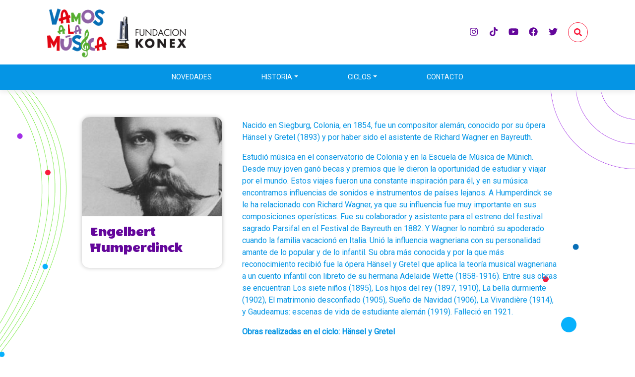

--- FILE ---
content_type: text/html; charset=UTF-8
request_url: https://vamosalamusica.org/compositor/engelbert-humperdinck/
body_size: 10380
content:
<!doctype html>
<html lang="es-AR">
  <head>

  <!-- Global site tag (gtag.js) - Google Analytics -->
<script async src="https://www.googletagmanager.com/gtag/js?id=G-TVYDDC2WB2"></script>
<script>
  window.dataLayer = window.dataLayer || [];
  function gtag(){dataLayer.push(arguments);}
  gtag('js', new Date());

  gtag('config', 'G-TVYDDC2WB2');
</script>

    <meta charset="utf-8">
    <meta http-equiv="x-ua-compatible" content="ie=edge">
    <meta name="viewport" content="width=device-width, initial-scale=1, shrink-to-fit=no">

    <link rel="preconnect" href="https://fonts.gstatic.com">
    <link href="https://fonts.googleapis.com/css2?family=Roboto&display=swap" rel="stylesheet"> 
    <link href="https://fonts.googleapis.com/css2?family=Raleway:ital,wght@0,400;0,500;0,700;1,400;1,500;1,700@1&display=swap" rel="stylesheet"> 
    <link href="https://fonts.googleapis.com/css2?family=Wendy+One&display=swap" rel="stylesheet">
    
  <title>Engelbert Humperdinck &#x2d; Vamos a la Música</title>
<meta name='robots' content='max-image-preview:large' />
<style id="critical-css">@charset "UTF-8";header,main,nav,section{display:block}.wp-block-image{margin-bottom:1em}.wp-block-image img{max-width:100%}.wp-block-image:not(.is-style-rounded) img{border-radius:inherit}.wp-block-image .aligncenter{display:table}.wp-block-image .aligncenter{margin-left:auto;margin-right:auto}.has-text-align-center{text-align:center}.aligncenter{clear:both}#baguetteBox-overlay{display:none;opacity:0;position:fixed;overflow:hidden;top:0;left:0;width:100%;height:100%;z-index:1000000;background-color:#222;background-color:rgba(0,0,0,.8)}#baguetteBox-slider{position:absolute;left:0;top:0;height:100%;width:100%;white-space:nowrap}.baguetteBox-button#next-button,.baguetteBox-button#previous-button{top:50%;top:calc(50% - 30px);width:44px;height:60px}.baguetteBox-button{position:absolute;outline:0;padding:0;margin:0;border:0;-moz-border-radius:15%;border-radius:15%;background-color:#323232;background-color:rgba(50,50,50,.5);color:#ddd;font:1.6em sans-serif}.baguetteBox-button#next-button{right:2%}.baguetteBox-button#previous-button{left:2%}.baguetteBox-button#close-button{top:20px;right:2%;right:calc(2% + 6px);width:30px;height:30px}.baguetteBox-button svg{position:absolute;left:0;top:0}:root{--blue:#007bff;--indigo:#6610f2;--purple:#6f42c1;--pink:#e83e8c;--red:#dc3545;--orange:#fd7e14;--yellow:#ffc107;--green:#28a745;--teal:#20c997;--cyan:#17a2b8;--white:#fff;--gray:#6c757d;--gray-dark:#343a40;--primary:#525ddc;--secondary:#6c757d;--success:#28a745;--info:#17a2b8;--warning:#ffc107;--danger:#dc3545;--light:#f8f9fa;--dark:#343a40;--breakpoint-xs:0;--breakpoint-sm:576px;--breakpoint-md:768px;--breakpoint-lg:992px;--breakpoint-xl:1200px;--font-family-sans-serif:-apple-system,BlinkMacSystemFont,"Segoe UI",Roboto,"Helvetica Neue",Arial,"Noto Sans",sans-serif,"Apple Color Emoji","Segoe UI Emoji","Segoe UI Symbol","Noto Color Emoji";--font-family-monospace:SFMono-Regular,Menlo,Monaco,Consolas,"Liberation Mono","Courier New",monospace}*,:after,:before{box-sizing:border-box}html{font-family:sans-serif;line-height:1.15;-webkit-text-size-adjust:100%}figure,header,main,nav,section{display:block}body{margin:0;font-family:-apple-system,BlinkMacSystemFont,Segoe UI,Roboto,Helvetica Neue,Arial,Noto Sans,sans-serif;font-size:1rem;font-weight:400;line-height:1.5;color:#212529;text-align:left;background-color:#fff}h1,h2{margin-top:0;margin-bottom:.5rem}p{margin-top:0;margin-bottom:1rem}ul{margin-bottom:1rem}ul{margin-top:0}ul ul{margin-bottom:0}a{color:#525ddc;text-decoration:none;background-color:transparent}figure{margin:0 0 1rem}img{border-style:none}img,svg{vertical-align:middle}svg{overflow:hidden}button{border-radius:0}button,input{margin:0;font-family:inherit;font-size:inherit;line-height:inherit}button,input{overflow:visible}button{text-transform:none}[type=button],[type=submit],button{-webkit-appearance:button}[type=button]::-moz-focus-inner,[type=submit]::-moz-focus-inner,button::-moz-focus-inner{padding:0;border-style:none}::-webkit-file-upload-button{font:inherit;-webkit-appearance:button}h1,h2{margin-bottom:.5rem;font-weight:500;line-height:1.2}h1{font-size:2.5rem}h2{font-size:2rem}.container{width:100%;padding-right:15px;padding-left:15px;margin-right:auto;margin-left:auto}@media (min-width:576px){.container{max-width:540px}}@media (min-width:768px){.container{max-width:720px}}@media (min-width:992px){.container{max-width:960px}}@media (min-width:1200px){.container{max-width:1140px}}.row{display:flex;flex-wrap:wrap;margin-right:-15px;margin-left:-15px}.col-6{position:relative;width:100%;padding-right:15px;padding-left:15px}.col-6{flex:0 0 50%;max-width:50%}.btn{display:inline-block;font-weight:400;color:#212529;text-align:center;vertical-align:middle;background-color:transparent;border:1px solid transparent;padding:.375rem .75rem;font-size:1rem;line-height:1.5;border-radius:.25rem}.btn-primary{color:#fff;background-color:#525ddc;border-color:#525ddc}.btn-lg{padding:.5rem 1rem;font-size:1.25rem;line-height:1.5;border-radius:.3rem}.collapse:not(.show){display:none}.dropdown{position:relative}.dropdown-toggle{white-space:nowrap}.dropdown-toggle:after{display:inline-block;margin-left:.255em;vertical-align:.255em;content:"";border-top:.3em solid;border-right:.3em solid transparent;border-bottom:0;border-left:.3em solid transparent}.dropdown-menu{position:absolute;top:100%;left:0;z-index:1000;display:none;float:left;min-width:10rem;padding:.5rem 0;margin:.125rem 0 0;font-size:1rem;color:#212529;text-align:left;list-style:none;background-color:#fff;background-clip:padding-box;border:1px solid rgba(51,51,51,.15);border-radius:.25rem}.dropdown-item{display:block;width:100%;padding:.25rem 1.5rem;clear:both;font-weight:400;color:#212529;text-align:inherit;white-space:nowrap;background-color:transparent;border:0}.nav-link{display:block;padding:.5rem 1rem}.navbar{position:relative;padding:.5rem 1rem}.navbar{display:flex;flex-wrap:wrap;align-items:center;justify-content:space-between}.navbar-nav{display:flex;flex-direction:column;padding-left:0;margin-bottom:0;list-style:none}.navbar-nav .nav-link{padding-right:0;padding-left:0}.navbar-nav .dropdown-menu{position:static;float:none}.navbar-collapse{flex-basis:100%;flex-grow:1;align-items:center}.navbar-toggler{padding:.25rem .75rem;font-size:1.25rem;line-height:1;background-color:transparent;border:1px solid transparent;border-radius:.25rem}@media (min-width:992px){.navbar-expand-lg{flex-flow:row nowrap;justify-content:flex-start}.navbar-expand-lg .navbar-nav{flex-direction:row}.navbar-expand-lg .navbar-nav .dropdown-menu{position:absolute}.navbar-expand-lg .navbar-nav .nav-link{padding-right:.5rem;padding-left:.5rem}.navbar-expand-lg .navbar-collapse{display:flex!important;flex-basis:auto}.navbar-expand-lg .navbar-toggler{display:none}}.navbar-dark .navbar-nav .nav-link{color:hsla(0,0%,100%,.5)}.navbar-dark .navbar-toggler{color:hsla(0,0%,100%,.5);border-color:hsla(0,0%,100%,.1)}.carousel{position:relative}.carousel-inner{position:relative;width:100%;overflow:hidden}.carousel-inner:after{display:block;clear:both;content:""}.carousel-item{position:relative;display:none;float:left;width:100%;margin-right:-100%;backface-visibility:hidden}.carousel-item.active{display:block}.carousel-control-next,.carousel-control-prev{position:absolute;top:0;bottom:0;z-index:1;display:flex;align-items:center;justify-content:center;width:15%;color:#fff;text-align:center;opacity:.5}.carousel-control-prev{left:0}.carousel-control-next{right:0}.d-flex{display:flex!important}.justify-content-center{justify-content:center!important}.align-items-center{align-items:center!important}.align-self-center{align-self:center!important}.sr-only{position:absolute;width:1px;height:1px;padding:0;margin:-1px;overflow:hidden;clip:rect(0,0,0,0);white-space:nowrap;border:0}.h-100{height:100%!important}*{font-family:Raleway,Roboto,sans-serif;font-weight:400}.hero{display:flex;align-items:center;flex-direction:column;margin-top:0;overflow:hidden;position:relative;height:60vh;padding-bottom:40px;background:#000;background:-moz-linear-gradient(0deg,rgba(124,96,96,.75) 0,rgba(0,0,0,.496236) 30%,transparent 100%);background:-webkit-linear-gradient(0deg,rgba(0,0,0,.75),rgba(0,0,0,.496236) 30%,transparent);background:linear-gradient(0deg,rgba(0,0,0,.75),rgba(0,0,0,.496236) 30%,transparent)}.hero .hero__text{z-index:9;color:#fff;text-align:center;max-width:60%;position:absolute;bottom:50px}.hero .hero__text h1{font-family:Wendy One;font-size:3rem}.hero .hero__text p{font-size:1.2rem;padding:0 10%}.hero .cont-botones-hero,.hero .hero__img{text-align:center}.hero .hero__img{position:absolute;display:block;z-index:-1;top:0}.hero .hero__img img{object-fit:cover;margin:auto;text-align:center;vertical-align:bottom;border-style:none;height:60vh;width:100%}.boton-redondeado{padding:10px 0;text-decoration:none;color:#fff;text-align:center;border-radius:50px;font-size:.8rem}.boton-redondeado-evento{background:#0595e5;border:1px solid #0595e5;margin:0 10px}.boton-redondeado-comprar,.boton-redondeado-evento{text-transform:uppercase;display:inline-block;width:200px}.boton-redondeado-comprar{background:#f9193a;border:1px solid #f9193a;margin:10px auto}.boton-redondeado-jugar{background:#4fce0d;border:1px solid #4fce0d;text-transform:uppercase;display:inline-block;width:200px;margin:0 10px}.icono-redes{font-size:18px}.logo-konex,.logo-vamos{margin:0 10px}.flecha-next,.flecha-prev{font-size:36px}.titulo-ciclos{font-size:2rem;padding:80px 0 20px}@media (max-width:962px){.hero .hero__text{max-width:90%}.hero{height:70vh}.animated{-webkit-animation-duration:.5s;-moz-animation-duration:.5s;-o-animation-duration:.5s;animation-duration:.5s;-webkit-animation-fill-mode:both;-moz-animation-fill-mode:both;-o-animation-fill-mode:both;animation-fill-mode:both;will-change:transform,opacity}}@media (max-width:770px){.hero{height:400px}.hero .hero__text h1{font-family:Wendy One;font-size:36px}.hero .hero__text p{display:none}.hero .cont-botones-hero .boton-redondeado{margin:10px 0}.hero .hero__img img{height:400px}.boton-redondeado-jugar{margin:10px}}@media (min-width:1200px){.hero .hero__img img{width:1600px}}@media (min-width:771px) and (max-width:1199px){.hero{height:60vh}.hero .hero__img img{object-fit:cover;margin:auto;text-align:center;vertical-align:bottom;border-style:none;height:60vh;width:100%}}.aligncenter{display:block;margin:.5rem auto;height:auto}@media (max-width:962px){.animated{-webkit-animation-duration:.5s;-moz-animation-duration:.5s;-o-animation-duration:.5s;animation-duration:.5s;-webkit-animation-fill-mode:both;-moz-animation-fill-mode:both;-o-animation-fill-mode:both;animation-fill-mode:both;will-change:transform,opacity}.sticky-header-top{display:none}header .header-top .header__redes{justify-content:flex-end}header .header-top .header__redes .icono-redes{display:none}.navbar-header .navbar-header--menu .navbar-collapse{padding:20px 0}.navbar-header .navbar-header--menu .navbar-header-aligment .menu-menu-principal-container{text-align:center}.navbar-toggler{padding:0}.navbar-toggler .icono-hamburguesa{margin-left:10px}.dropdown-menu{border:none;margin-top:0;border-top:1px solid #fff;border-bottom:1px solid #fff;border-radius:0;background:#0595e5;padding:0}.dropdown-menu .dropdown-item{color:#fafafa;text-align:center;font-size:1rem}}@media (max-width:770px){header .header-top .logo-vamos{margin:0 15px 0 0}header .header-top .logo-vamos img{height:75px;width:91px}header .header-top .logo-konex{margin:0}header .header-top .logo-konex img{height:45px;width:100px}}@media (max-width:576px){.modalbusqueda .modalbusqueda__closebtn{right:35px;top:25px}.modalbusqueda .modalbusqueda__form .modalbusqueda__input{font-size:1.5rem;padding:0;height:40px}}@media (min-width:992px){header .header__redes #boton-hamburguesa{display:none}.navbar-nav .dropdown-menu{margin:0;border-radius:0}.navbar .nav-item .dropdown-menu{display:none}.navbar .nav-item .dropdown-menu{margin-top:0}}header{-webkit-box-shadow:0 5px 9px 0 #eee;-moz-box-shadow:0 5px 9px 0 #eee;box-shadow:0 5px 9px 0 #eee}header .header-top{padding:10px 0;background:#fff;position:relative}header .header__redes{display:flex;align-items:center;justify-content:flex-end}header .header__redes .icono-redes-header{color:#64079b;margin:0;border-radius:50%;height:40px;width:40px;text-align:center;line-height:40px}header .header__redes .main-header__busqueda{text-decoration:none;color:#f9193a;background-color:transparent;border-radius:50%;border:1px solid #f9193a;height:40px;width:40px;line-height:40px;margin:0 10px;padding:0;text-align:center}.home header{-webkit-box-shadow:none;-moz-box-shadow:none;box-shadow:none}.navbar-header{background:#0595e5;position:relative;z-index:10}.navbar-header .navbar-header--menu{padding:0;margin:auto;background:0 0}.navbar-header .navbar-header--menu .navbar-header-aligment{justify-content:center}.navbar-header .navbar-header--menu .navbar-header-aligment .menu-menu-principal-container{margin-left:auto;margin-right:auto}.navbar-header .navbar-header--menu .navbar-header-aligment .menu-menu-principal-container .nav-link{font-size:14px;color:#fff!important;text-transform:uppercase!important;margin-left:50px;margin-right:50px;text-decoration:none;background-image:linear-gradient(currentColor,currentColor);background-position:0 100%;background-repeat:no-repeat;background-size:0 4px;padding:15px 0}.sticky-header-top{width:100%;background:#fff;position:fixed;top:0;margin-top:-150px;z-index:99999;box-shadow:0 4px 2px -2px hsla(0,0%,64%,.5);color:#0595e5}.sticky-header-top .logo-vamos{display:inline-block;margin:10px 0}.sticky-header-top .logo-konex{display:inline-block;margin:10px}.sticky-header-top .menu-sticky{display:flex;align-items:center;justify-content:flex-end}.sticky-header-top .menu-sticky .navbar-header--menu-sticky{background:0 0}.sticky-header-top .menu-sticky .navbar-header--menu-sticky .nav-item{margin:0 10px}.sticky-header-top .menu-sticky .navbar-header--menu-sticky .navbar-header-aligment-sticky{justify-content:center}.sticky-header-top .menu-sticky .navbar-header--menu-sticky .navbar-header-aligment-sticky .nav-link{font-size:14px;color:#0595e5!important;text-transform:uppercase!important;text-decoration:none;background-image:linear-gradient(currentColor,currentColor);background-position:0 100%;background-repeat:no-repeat;background-size:0 2px}.modalbusqueda{overflow-x:hidden;position:fixed;display:none;content:"";top:0;left:0;background:rgba(0,0,0,.9);width:100%;height:100%;z-index:99999}.modalbusqueda .modalbusqueda__closebtn{position:absolute;right:150px;top:100px;z-index:9;outline:0}.modalbusqueda .modalbusqueda__closebtn .btn{padding:0;color:#fff;font-size:2em;outline:0}.modalbusqueda .modalbusqueda__form{display:block;margin:0 20px;width:100%}.modalbusqueda .modalbusqueda__form .modalbusqueda__input{background:0 0;display:block;margin:0 auto 20px;border:0;width:100%;height:80px;color:#fff;outline:0;font-size:50px;text-align:center;border-bottom:2px solid #f9193a;padding:20px 0}.modalbusqueda .modalbusqueda__form .modalbusqueda__submit{display:block;position:relative;border:1px solid #f9193a;border-radius:25px;padding:10px 25px;background:#f9193a;margin:auto;text-transform:uppercase}.dropdown-menu{background:#f8f9fa;padding:0}.dropdown-menu .dropdown-item{color:#0595e5;text-transform:uppercase;padding:10px 15px;font-size:14px}@media (max-width:962px){.sticky-header-top{display:none}header .header-top .header__redes{justify-content:flex-end}header .header-top .header__redes .icono-redes{display:none}.navbar-header .navbar-header--menu .navbar-collapse{padding:20px 0}.navbar-header .navbar-header--menu .navbar-header-aligment .menu-menu-principal-container{text-align:center}.navbar-toggler{padding:0}.navbar-toggler .icono-hamburguesa{margin-left:10px}.dropdown-menu{border:none;margin-top:0;border-top:1px solid #fff;border-bottom:1px solid #fff;border-radius:0;background:#0595e5;padding:0}.dropdown-menu .dropdown-item{color:#fafafa;text-align:center;font-size:1rem}}.hamburger{padding:10px 0;display:inline-block;font:inherit;color:inherit;text-transform:none;background-color:transparent;border:0;margin:0;overflow:visible}.hamburger-box{width:30px;height:24px;display:inline-block;position:relative}.hamburger-inner{display:block;top:50%;margin-top:-2px}.hamburger-inner,.hamburger-inner:after,.hamburger-inner:before{width:30px;height:4px;background-color:#0595e5;border-radius:2px;position:absolute}.hamburger-inner:after,.hamburger-inner:before{content:"";display:block}.hamburger-inner:before{top:-10px}.hamburger-inner:after{bottom:-10px}.hamburger--elastic .hamburger-inner{top:2px}.hamburger--elastic .hamburger-inner:before{top:10px}.hamburger--elastic .hamburger-inner:after{top:20px}</style>
<!-- The SEO Framework by Sybre Waaijer -->
<meta name="robots" content="max-snippet:-1,max-image-preview:standard,max-video-preview:-1" />
<meta name="description" content="Nacido en Siegburg, Colonia, en 1854, fue un compositor alem&aacute;n, conocido por su &oacute;pera H&auml;nsel y Gretel (1893) y por haber sido el asistente de Richard Wagner en&#8230;" />
<meta property="og:image" content="https://vamosalamusica.org/app/uploads/2021/05/compositor-Engelbert-Humperdinck.jpg" />
<meta property="og:image:width" content="640" />
<meta property="og:image:height" content="549" />
<meta property="og:locale" content="es_CL" />
<meta property="og:type" content="article" />
<meta property="og:title" content="Engelbert Humperdinck" />
<meta property="og:description" content="Nacido en Siegburg, Colonia, en 1854, fue un compositor alem&aacute;n, conocido por su &oacute;pera H&auml;nsel y Gretel (1893) y por haber sido el asistente de Richard Wagner en Bayreuth. Estudi&oacute; m&uacute;sica en el&#8230;" />
<meta property="og:url" content="https://vamosalamusica.org/compositor/engelbert-humperdinck/" />
<meta property="og:site_name" content="Vamos a la Música" />
<meta property="article:published_time" content="2021-05-18T16:04+00:00" />
<meta property="article:modified_time" content="2021-05-18T16:04+00:00" />
<meta property="og:updated_time" content="2021-05-18T16:04+00:00" />
<meta name="twitter:card" content="summary_large_image" />
<meta name="twitter:title" content="Engelbert Humperdinck" />
<meta name="twitter:description" content="Nacido en Siegburg, Colonia, en 1854, fue un compositor alem&aacute;n, conocido por su &oacute;pera H&auml;nsel y Gretel (1893) y por haber sido el asistente de Richard Wagner en Bayreuth. Estudi&oacute; m&uacute;sica en el&#8230;" />
<meta name="twitter:image" content="https://vamosalamusica.org/app/uploads/2021/05/compositor-Engelbert-Humperdinck.jpg" />
<meta name="twitter:image:width" content="640" />
<meta name="twitter:image:height" content="549" />
<link rel="canonical" href="https://vamosalamusica.org/compositor/engelbert-humperdinck/" />
<meta name="google-site-verification" content="G6pTUALujwBAJtWnuznuQnGnnqVkBtGPq_2C43MSSYg" />
<!-- / The SEO Framework by Sybre Waaijer | 3.45ms meta | 0.49ms boot -->

<link rel='dns-prefetch' href='//s.w.org' />
		<script type="text/javascript">
			window._wpemojiSettings = {"baseUrl":"https:\/\/s.w.org\/images\/core\/emoji\/13.0.1\/72x72\/","ext":".png","svgUrl":"https:\/\/s.w.org\/images\/core\/emoji\/13.0.1\/svg\/","svgExt":".svg","source":{"concatemoji":"https:\/\/vamosalamusica.org\/wp\/wp-includes\/js\/wp-emoji-release.min.js?ver=5.7.2"}};
			!function(e,a,t){var n,r,o,i=a.createElement("canvas"),p=i.getContext&&i.getContext("2d");function s(e,t){var a=String.fromCharCode;p.clearRect(0,0,i.width,i.height),p.fillText(a.apply(this,e),0,0);e=i.toDataURL();return p.clearRect(0,0,i.width,i.height),p.fillText(a.apply(this,t),0,0),e===i.toDataURL()}function c(e){var t=a.createElement("script");t.src=e,t.defer=t.type="text/javascript",a.getElementsByTagName("head")[0].appendChild(t)}for(o=Array("flag","emoji"),t.supports={everything:!0,everythingExceptFlag:!0},r=0;r<o.length;r++)t.supports[o[r]]=function(e){if(!p||!p.fillText)return!1;switch(p.textBaseline="top",p.font="600 32px Arial",e){case"flag":return s([127987,65039,8205,9895,65039],[127987,65039,8203,9895,65039])?!1:!s([55356,56826,55356,56819],[55356,56826,8203,55356,56819])&&!s([55356,57332,56128,56423,56128,56418,56128,56421,56128,56430,56128,56423,56128,56447],[55356,57332,8203,56128,56423,8203,56128,56418,8203,56128,56421,8203,56128,56430,8203,56128,56423,8203,56128,56447]);case"emoji":return!s([55357,56424,8205,55356,57212],[55357,56424,8203,55356,57212])}return!1}(o[r]),t.supports.everything=t.supports.everything&&t.supports[o[r]],"flag"!==o[r]&&(t.supports.everythingExceptFlag=t.supports.everythingExceptFlag&&t.supports[o[r]]);t.supports.everythingExceptFlag=t.supports.everythingExceptFlag&&!t.supports.flag,t.DOMReady=!1,t.readyCallback=function(){t.DOMReady=!0},t.supports.everything||(n=function(){t.readyCallback()},a.addEventListener?(a.addEventListener("DOMContentLoaded",n,!1),e.addEventListener("load",n,!1)):(e.attachEvent("onload",n),a.attachEvent("onreadystatechange",function(){"complete"===a.readyState&&t.readyCallback()})),(n=t.source||{}).concatemoji?c(n.concatemoji):n.wpemoji&&n.twemoji&&(c(n.twemoji),c(n.wpemoji)))}(window,document,window._wpemojiSettings);
		</script>
		<style type="text/css">
img.wp-smiley,
img.emoji {
	display: inline !important;
	border: none !important;
	box-shadow: none !important;
	height: 1em !important;
	width: 1em !important;
	margin: 0 .07em !important;
	vertical-align: -0.1em !important;
	background: none !important;
	padding: 0 !important;
}
</style>
	<link rel='stylesheet' id='wp-block-library-css'  href='https://vamosalamusica.org/wp/wp-includes/css/dist/block-library/style.min.css?ver=5.7.2' type='text/css' media='all' />
<link rel='stylesheet' id='contact-form-7-css'  href='https://vamosalamusica.org/app/plugins/contact-form-7/includes/css/styles.css?ver=5.4.1' type='text/css' media='all' />
<link rel='stylesheet' id='sage/main.css-css'  href='https://vamosalamusica.org/app/themes/vamosalamusica/dist/styles/main_170f45f1.css' type='text/css' media='all' />
<script type='text/javascript' src='https://vamosalamusica.org/wp/wp-includes/js/jquery/jquery.min.js?ver=3.5.1' id='jquery-core-js'></script>
<script type='text/javascript' src='https://vamosalamusica.org/wp/wp-includes/js/jquery/jquery-migrate.min.js?ver=3.3.2' id='jquery-migrate-js'></script>
<link rel="https://api.w.org/" href="https://vamosalamusica.org/wp-json/" /><link rel="alternate" type="application/json" href="https://vamosalamusica.org/wp-json/wp/v2/compositor/810" /><link rel="EditURI" type="application/rsd+xml" title="RSD" href="https://vamosalamusica.org/wp/xmlrpc.php?rsd" />
<link rel="wlwmanifest" type="application/wlwmanifest+xml" href="https://vamosalamusica.org/wp/wp-includes/wlwmanifest.xml" /> 
<link rel="alternate" type="application/json+oembed" href="https://vamosalamusica.org/wp-json/oembed/1.0/embed?url=https%3A%2F%2Fvamosalamusica.org%2Fcompositor%2Fengelbert-humperdinck%2F" />
<link rel="alternate" type="text/xml+oembed" href="https://vamosalamusica.org/wp-json/oembed/1.0/embed?url=https%3A%2F%2Fvamosalamusica.org%2Fcompositor%2Fengelbert-humperdinck%2F&#038;format=xml" />
<link rel="icon" href="https://vamosalamusica.org/app/uploads/2021/04/vamosalamusica-favicon-150x150.png" sizes="32x32" />
<link rel="icon" href="https://vamosalamusica.org/app/uploads/2021/04/vamosalamusica-favicon.png" sizes="192x192" />
<link rel="apple-touch-icon" href="https://vamosalamusica.org/app/uploads/2021/04/vamosalamusica-favicon.png" />
<meta name="msapplication-TileImage" content="https://vamosalamusica.org/app/uploads/2021/04/vamosalamusica-favicon.png" />
</head>  <body class="compositor-template-default single single-compositor postid-810 wp-embed-responsive engelbert-humperdinck app-data index-data singular-data single-data single-compositor-data single-compositor-engelbert-humperdinck-data">
        <header class="headroom" data-spy="affix" data-offset-top="197">
    <div class="header-top">
        <div class="container">
            <div class="row">
                <div class="col-6 d-flex align-items-center">
                    <a href="https://vamosalamusica.org/" class="logo-vamos"><img src="https://vamosalamusica.org/app/themes/vamosalamusica/dist/images/vamos_6a2201c6.png" alt="Vamos a la Música" height="110" width="120" /></a> 
                    <a href="https://www.fundacionkonex.org/" target="_blank" class="logo-konex"><img src="https://vamosalamusica.org/app/themes/vamosalamusica/dist/images/konex_d9912a5f.png" alt="Fundación Konex" height="65" width="140" /></a>
                </div>
                <div class="col-6 header__redes">
                    <a class="icono-redes icono-redes-header" href="https://www.instagram.com/fundacionkonex/" target="_blank"><i class="fab fa-instagram"></i></a>
                    <a class="icono-redes icono-redes-header" href="https://www.tiktok.com/@vamosalamusica" target="_blank"><i class="fab fa-tiktok"></i></a> 
                    <a class="icono-redes icono-redes-header" href="https://www.youtube.com/user/fundkonex" target="_blank"><i class="fab fa-youtube"></i></a> 
                    <a class="icono-redes icono-redes-header" href="https://www.facebook.com/CicloVamosalaMusica" target="_blank"><i class="fab fa-facebook"></i></a>
                    <a class="icono-redes icono-redes-header" href="https://twitter.com/FundacionKonex" target="_blank"><i class="fab fa-twitter"></i></a>
                    <button class="main-header__busqueda"><i class="fa fa-search" aria-hidden="true"></i></button> 

          <div id="boton-hamburguesa" class="navbar-toggler hamburger--collapse" aria-controls="navbarSupportedContent"
            aria-expanded="false" aria-label="Toggle navigation">
            <div class="hamburger hamburger--elastic js-hamburger" data-toggle="collapse"
              data-target="#navbarSupportedContent">
              <span class="hamburger-box">
                <span class="hamburger-inner"></span>
              </span>
            </div>
          </div>
        </div>
      </div>
    </div>
  </div>
  <section class="navbar-header">
    <div class="container">
      <div class="row">
        <nav class="navbar navbar-expand-lg navbar-dark navbar-header--menu">
          <div class="collapse navbar-collapse navbar-header-aligment menu-mobile" id="navbarSupportedContent">
                        <div class="menu-menu-principal-container"><ul id="menu-menu-principal" class="navbar-nav"><li itemscope="itemscope" itemtype="https://www.schema.org/SiteNavigationElement" id="menu-item-876" class="menu-item menu-item-type-post_type menu-item-object-page current_page_parent menu-item-876 nav-item"><a title="Novedades" href="https://vamosalamusica.org/novedades/" class="nav-link">Novedades</a></li>
<li itemscope="itemscope" itemtype="https://www.schema.org/SiteNavigationElement" id="menu-item-332" class="menu-item menu-item-type-custom menu-item-object-custom menu-item-has-children dropdown menu-item-332 nav-item"><a title="Historia" href="#" data-href="#" data-toggle="dropdown" aria-haspopup="true" aria-expanded="false" class="dropdown-toggle nav-link" id="menu-item-dropdown-332">Historia</a>
<ul class="dropdown-menu" aria-labelledby="menu-item-dropdown-332" role="menu">
	<li itemscope="itemscope" itemtype="https://www.schema.org/SiteNavigationElement" id="menu-item-362" class="menu-item menu-item-type-post_type menu-item-object-page menu-item-362 nav-item"><a title="Acerca de Vamos a la música" href="https://vamosalamusica.org/historia/" class="dropdown-item" role="menuitem">Acerca de Vamos a la música</a></li>
	<li itemscope="itemscope" itemtype="https://www.schema.org/SiteNavigationElement" id="menu-item-276" class="menu-item menu-item-type-post_type menu-item-object-page menu-item-276 nav-item"><a title="Artistas" href="https://vamosalamusica.org/artistas/" class="dropdown-item" role="menuitem">Artistas</a></li>
	<li itemscope="itemscope" itemtype="https://www.schema.org/SiteNavigationElement" id="menu-item-492" class="menu-item menu-item-type-post_type menu-item-object-page menu-item-492 nav-item"><a title="Compositores" href="https://vamosalamusica.org/compositores/" class="dropdown-item" role="menuitem">Compositores</a></li>
	<li itemscope="itemscope" itemtype="https://www.schema.org/SiteNavigationElement" id="menu-item-275" class="menu-item menu-item-type-post_type menu-item-object-page menu-item-275 nav-item"><a title="Listado completo de obras" href="https://vamosalamusica.org/cronologia/" class="dropdown-item" role="menuitem">Listado completo de obras</a></li>
	<li itemscope="itemscope" itemtype="https://www.schema.org/SiteNavigationElement" id="menu-item-93" class="menu-item menu-item-type-post_type menu-item-object-page menu-item-93 nav-item"><a title="Prensa" href="https://vamosalamusica.org/prensa/" class="dropdown-item" role="menuitem">Prensa</a></li>
</ul>
</li>
<li itemscope="itemscope" itemtype="https://www.schema.org/SiteNavigationElement" id="menu-item-333" class="menu-item menu-item-type-custom menu-item-object-custom menu-item-has-children dropdown menu-item-333 nav-item"><a title="Ciclos" href="#" data-href="#" data-toggle="dropdown" aria-haspopup="true" aria-expanded="false" class="dropdown-toggle nav-link" id="menu-item-dropdown-333">Ciclos</a>
<ul class="dropdown-menu" aria-labelledby="menu-item-dropdown-333" role="menu">
	<li itemscope="itemscope" itemtype="https://www.schema.org/SiteNavigationElement" id="menu-item-335" class="menu-item menu-item-type-taxonomy menu-item-object-ciclo menu-item-335 nav-item"><a title="Vamos a la Ópera" href="https://vamosalamusica.org/ciclo/vamos-a-la-opera/" class="dropdown-item" role="menuitem">Vamos a la Ópera</a></li>
	<li itemscope="itemscope" itemtype="https://www.schema.org/SiteNavigationElement" id="menu-item-336" class="menu-item menu-item-type-taxonomy menu-item-object-ciclo menu-item-336 nav-item"><a title="Vamos al Ballet" href="https://vamosalamusica.org/ciclo/vamos-al-ballet/" class="dropdown-item" role="menuitem">Vamos al Ballet</a></li>
	<li itemscope="itemscope" itemtype="https://www.schema.org/SiteNavigationElement" id="menu-item-487" class="menu-item menu-item-type-taxonomy menu-item-object-ciclo menu-item-487 nav-item"><a title="Vamos al Concierto" href="https://vamosalamusica.org/ciclo/vamos-al-concierto/" class="dropdown-item" role="menuitem">Vamos al Concierto</a></li>
	<li itemscope="itemscope" itemtype="https://www.schema.org/SiteNavigationElement" id="menu-item-486" class="menu-item menu-item-type-taxonomy menu-item-object-ciclo menu-item-486 nav-item"><a title="Vamos al Colón" href="https://vamosalamusica.org/ciclo/vamos-al-colon/" class="dropdown-item" role="menuitem">Vamos al Colón</a></li>
	<li itemscope="itemscope" itemtype="https://www.schema.org/SiteNavigationElement" id="menu-item-485" class="menu-item menu-item-type-taxonomy menu-item-object-ciclo menu-item-485 nav-item"><a title="Vamos a la Comedia" href="https://vamosalamusica.org/ciclo/vamos-a-la-comedia/" class="dropdown-item" role="menuitem">Vamos a la Comedia</a></li>
	<li itemscope="itemscope" itemtype="https://www.schema.org/SiteNavigationElement" id="menu-item-488" class="menu-item menu-item-type-taxonomy menu-item-object-ciclo menu-item-488 nav-item"><a title="Vamos al Tango" href="https://vamosalamusica.org/ciclo/vamos-al-tango/" class="dropdown-item" role="menuitem">Vamos al Tango</a></li>
</ul>
</li>
<li itemscope="itemscope" itemtype="https://www.schema.org/SiteNavigationElement" id="menu-item-90" class="menu-item menu-item-type-post_type menu-item-object-page menu-item-90 nav-item"><a title="Contacto" href="https://vamosalamusica.org/contacto/" class="nav-link">Contacto</a></li>
</ul></div>
                      </div>
        </nav>
      </div>
    </div>
  </section>
  <!-- Menu sticky en escritorio  -->
  <div class="sticky-header-top" id="stickyHeader">
    <div class="container">
      <div class="row">
        <div id="logo" class="col-6">
          <a href="https://vamosalamusica.org/" class="logo-vamos"><img src="https://vamosalamusica.org/app/themes/vamosalamusica/dist/images/vamos_6a2201c6.png" alt="" width="70"></a>
          <a href="https://www.fundacionkonex.org/" class="logo-konex"><img src="https://vamosalamusica.org/app/themes/vamosalamusica/dist/images/konex_d9912a5f.png" alt="" width="70"></a>
        </div>
        <div class="col-6 menu-sticky">
          <nav class="navbar navbar-expand-lg navbar-dark navbar-header--menu-sticky">
            <button class="navbar-toggler" type="button" data-toggle="collapse" data-target="#navbarSupportedContent"
              aria-controls="navbarSupportedContent" aria-expanded="false" aria-label="Toggle navigation">
              <span class="icono-hamburguesa"><i class="fas fa-bars"></i></span>
            </button>
            <div class="collapse navbar-collapse navbar-header-aligment-sticky" id="navbarSupportedContent">
                            <div class="menu-menu-principal-container"><ul id="menu-menu-principal-1" class="navbar-nav"><li itemscope="itemscope" itemtype="https://www.schema.org/SiteNavigationElement" class="menu-item menu-item-type-post_type menu-item-object-page current_page_parent menu-item-876 nav-item"><a title="Novedades" href="https://vamosalamusica.org/novedades/" class="nav-link">Novedades</a></li>
<li itemscope="itemscope" itemtype="https://www.schema.org/SiteNavigationElement" class="menu-item menu-item-type-custom menu-item-object-custom menu-item-has-children dropdown menu-item-332 nav-item"><a title="Historia" href="#" data-href="#" data-toggle="dropdown" aria-haspopup="true" aria-expanded="false" class="dropdown-toggle nav-link" id="menu-item-dropdown-332">Historia</a>
<ul class="dropdown-menu" aria-labelledby="menu-item-dropdown-332" role="menu">
	<li itemscope="itemscope" itemtype="https://www.schema.org/SiteNavigationElement" class="menu-item menu-item-type-post_type menu-item-object-page menu-item-362 nav-item"><a title="Acerca de Vamos a la música" href="https://vamosalamusica.org/historia/" class="dropdown-item" role="menuitem">Acerca de Vamos a la música</a></li>
	<li itemscope="itemscope" itemtype="https://www.schema.org/SiteNavigationElement" class="menu-item menu-item-type-post_type menu-item-object-page menu-item-276 nav-item"><a title="Artistas" href="https://vamosalamusica.org/artistas/" class="dropdown-item" role="menuitem">Artistas</a></li>
	<li itemscope="itemscope" itemtype="https://www.schema.org/SiteNavigationElement" class="menu-item menu-item-type-post_type menu-item-object-page menu-item-492 nav-item"><a title="Compositores" href="https://vamosalamusica.org/compositores/" class="dropdown-item" role="menuitem">Compositores</a></li>
	<li itemscope="itemscope" itemtype="https://www.schema.org/SiteNavigationElement" class="menu-item menu-item-type-post_type menu-item-object-page menu-item-275 nav-item"><a title="Listado completo de obras" href="https://vamosalamusica.org/cronologia/" class="dropdown-item" role="menuitem">Listado completo de obras</a></li>
	<li itemscope="itemscope" itemtype="https://www.schema.org/SiteNavigationElement" class="menu-item menu-item-type-post_type menu-item-object-page menu-item-93 nav-item"><a title="Prensa" href="https://vamosalamusica.org/prensa/" class="dropdown-item" role="menuitem">Prensa</a></li>
</ul>
</li>
<li itemscope="itemscope" itemtype="https://www.schema.org/SiteNavigationElement" class="menu-item menu-item-type-custom menu-item-object-custom menu-item-has-children dropdown menu-item-333 nav-item"><a title="Ciclos" href="#" data-href="#" data-toggle="dropdown" aria-haspopup="true" aria-expanded="false" class="dropdown-toggle nav-link" id="menu-item-dropdown-333">Ciclos</a>
<ul class="dropdown-menu" aria-labelledby="menu-item-dropdown-333" role="menu">
	<li itemscope="itemscope" itemtype="https://www.schema.org/SiteNavigationElement" class="menu-item menu-item-type-taxonomy menu-item-object-ciclo menu-item-335 nav-item"><a title="Vamos a la Ópera" href="https://vamosalamusica.org/ciclo/vamos-a-la-opera/" class="dropdown-item" role="menuitem">Vamos a la Ópera</a></li>
	<li itemscope="itemscope" itemtype="https://www.schema.org/SiteNavigationElement" class="menu-item menu-item-type-taxonomy menu-item-object-ciclo menu-item-336 nav-item"><a title="Vamos al Ballet" href="https://vamosalamusica.org/ciclo/vamos-al-ballet/" class="dropdown-item" role="menuitem">Vamos al Ballet</a></li>
	<li itemscope="itemscope" itemtype="https://www.schema.org/SiteNavigationElement" class="menu-item menu-item-type-taxonomy menu-item-object-ciclo menu-item-487 nav-item"><a title="Vamos al Concierto" href="https://vamosalamusica.org/ciclo/vamos-al-concierto/" class="dropdown-item" role="menuitem">Vamos al Concierto</a></li>
	<li itemscope="itemscope" itemtype="https://www.schema.org/SiteNavigationElement" class="menu-item menu-item-type-taxonomy menu-item-object-ciclo menu-item-486 nav-item"><a title="Vamos al Colón" href="https://vamosalamusica.org/ciclo/vamos-al-colon/" class="dropdown-item" role="menuitem">Vamos al Colón</a></li>
	<li itemscope="itemscope" itemtype="https://www.schema.org/SiteNavigationElement" class="menu-item menu-item-type-taxonomy menu-item-object-ciclo menu-item-485 nav-item"><a title="Vamos a la Comedia" href="https://vamosalamusica.org/ciclo/vamos-a-la-comedia/" class="dropdown-item" role="menuitem">Vamos a la Comedia</a></li>
	<li itemscope="itemscope" itemtype="https://www.schema.org/SiteNavigationElement" class="menu-item menu-item-type-taxonomy menu-item-object-ciclo menu-item-488 nav-item"><a title="Vamos al Tango" href="https://vamosalamusica.org/ciclo/vamos-al-tango/" class="dropdown-item" role="menuitem">Vamos al Tango</a></li>
</ul>
</li>
<li itemscope="itemscope" itemtype="https://www.schema.org/SiteNavigationElement" class="menu-item menu-item-type-post_type menu-item-object-page menu-item-90 nav-item"><a title="Contacto" href="https://vamosalamusica.org/contacto/" class="nav-link">Contacto</a></li>
</ul></div>
                          </div>
          </nav>
        </div>
      </div>
    </div>
  </div>
</header>

<div class="modalbusqueda">
  <div class="container d-flex h-100">
    <div class="modalbusqueda__closebtn"><button class="btn btn-lg"><i class="fa fa-times"></i></button></div>
    <form class="modalbusqueda__form row justify-content-center align-self-center justify-content-center" role="search"
      method="get" action="https://vamosalamusica.org/">
      <input type="text" class="modalbusqueda__input" placeholder="¿Qué estás buscando?" name="s" autocomplete="off" />
      <button class="btn btn-primary modalbusqueda__submit" type="submit">Buscar</button>
    </form>
  </div>
</div> 
    <main class="main">
               <div class="bio-compositor" class="post-810 compositor type-compositor status-publish has-post-thumbnail hentry">
    <div class="container">
        <div class="row">
            <div class="col-md-4 col-12">
                <div class="card card__slider card-bio-compositor">
                    <div class="card-image">
                        <img width="360" height="200" src="https://vamosalamusica.org/app/uploads/2021/05/compositor-Engelbert-Humperdinck-360x200.jpg" class="attachment-slick-carousel size-slick-carousel wp-post-image" alt="" loading="lazy" />                    </div>
                    <div class="cont-texto-card cont-texto-bio-compositor">
                        <h2 class="titulo-card titulo-card-bio-compositor">Engelbert Humperdinck</h2>
                                            </div>
                </div>
            </div>
            <div class="col-md-8 col-12">
                <div class="contenedor-texto-compositor">
                    <div class="texto-card texto-bio-compositor">
                        
<p>Nacido en Siegburg, Colonia, en 1854, fue un compositor alemán, conocido por su ópera Hänsel y Gretel (1893) y por haber sido el asistente de Richard Wagner en Bayreuth.</p>



<p> 

Estudió música en el conservatorio de Colonia y en la Escuela de Música de Múnich. Desde muy joven ganó becas y premios que le dieron la oportunidad de estudiar y viajar por el mundo. Estos viajes fueron una constante inspiración para él, y en su música encontramos influencias de sonidos e instrumentos de países lejanos.

A Humperdinck se le ha relacionado con Richard Wagner, ya que su influencia fue muy importante en sus composiciones operísticas. Fue su colaborador y asistente para el estreno del festival sagrado Parsifal en el Festival de Bayreuth en 1882. Y Wagner lo nombró su apoderado cuando la familia vacacionó en Italia.

Unió la influencia wagneriana con su personalidad amante de lo popular y de lo infantil. Su obra más conocida y por la que más reconocimiento recibió fue la ópera Hänsel y Gretel que aplica la teoría musical wagneriana a un cuento infantil con libreto de su hermana Adelaide Wette (1858-1916).

Entre sus obras se encuentran Los siete niños (1895), Los hijos del rey (1897, 1910), La bella durmiente (1902), El matrimonio desconfiado (1905), Sueño de Navidad (1906), La Vivandière (1914), y Gaudeamus: escenas de vida de estudiante alemán (1919).

Falleció en 1921.



</p>



<p></p>



<p><strong>Obras realizadas en el ciclo: Hänsel y Gretel </strong></p>
                    </div>
                </div>
                <div class="share-redes-compositor">
                    <span class="compartir-compositor">Compartir</span>
                    <a class="icono-redes icono-redes-compositor share-fb" href="https://www.facebook.com/sharer/sharer.php?u=#" title="Compartir este evento" target="_blank" onclick="window.open(this.href, this.target, 'width=400,height=300'); return false;" rel="noopener"><i class="fab fa-facebook"></i></a>
                    <a class="icono-redes icono-redes-compositor share-tw" href="https://twitter.com/intent/tweet?text=Engelbert Humperdinck&amp;url=https://vamosalamusica.org/compositor/engelbert-humperdinck/&amp;via=vamosalamusica&amp;lang=es" title="Twittear este evento" onclick="window.open(this.href, this.target, 'width=400,height=300'); return false;"><i class="fab fa-twitter"></i></a>
                    <a target="_blank" class="icono-redes icono-redes-compositor share-wa" href=https://api.whatsapp.com/send?text=Engelbert Humperdinck – https://vamosalamusica.org/compositor/engelbert-humperdinck/" data-action="share/whatsapp/share" ><i class="fab fa-whatsapp"></i></a> 
                </div>
            </div>
        </div>
    </div>
</div>      </main> 
        <footer>
    <div class="container">
        <div class="row row-footer">
            <div id="logo-footer" class="col-md-6 col-12">
                <a href="https://vamosalamusica.org/" class="logo-vamos"><img src="https://vamosalamusica.org/app/themes/vamosalamusica/dist/images/vamos-blank_9c0945b3.png" alt="Vamos a la Música" width="100" /></a> 
                <a href="https://www.fundacionkonex.org/" target="_blank"><img src="https://vamosalamusica.org/app/themes/vamosalamusica/dist/images/logo-footer_ea7c8abb.png" alt="Vamos a la Música"  width="120"/></a>
            </div>
            <div class="col-md-6 col-12 footer-redes">
                <a class="icono-redes icono-redes-footer" href="https://www.instagram.com/fundacionkonex/" target="_blank"><i class="fab fa-instagram"></i></a>
                <a class="icono-redes icono-redes-footer" href="https://www.tiktok.com/@vamosalamusica" target="_blank"><i class="fab fa-tiktok"></i></a>
                <a class="icono-redes icono-redes-footer" href="https://www.youtube.com/user/fundkonex" target="_blank"><i class="fab fa-youtube"></i></a>
                <a class="icono-redes icono-redes-footer" href="https://www.facebook.com/CicloVamosalaMusica" target="_blank"><i class="fab fa-facebook"></i></a>
                <a class="icono-redes icono-redes-footer" href="https://twitter.com/FundacionKonex" target="_blank"><i class="fab fa-twitter"></i></a>
            </div>
        </div>

        <div class="row menu-footer">   
            <div class="col-md-12 col-12">
                                    <div class="menu-menu-footer-container"><ul id="menu-menu-footer" class="navbar-nav"><li itemscope="itemscope" itemtype="https://www.schema.org/SiteNavigationElement" id="menu-item-117" class="menu-item menu-item-type-post_type menu-item-object-page menu-item-117 nav-item"><a title="Historia" href="https://vamosalamusica.org/historia/" class="nav-link">Historia</a></li>
<li itemscope="itemscope" itemtype="https://www.schema.org/SiteNavigationElement" id="menu-item-116" class="menu-item menu-item-type-post_type menu-item-object-page menu-item-116 nav-item"><a title="Ciclos" href="https://vamosalamusica.org/ciclos/" class="nav-link">Ciclos</a></li>
<li itemscope="itemscope" itemtype="https://www.schema.org/SiteNavigationElement" id="menu-item-115" class="menu-item menu-item-type-post_type menu-item-object-page menu-item-115 nav-item"><a title="Prensa" href="https://vamosalamusica.org/prensa/" class="nav-link">Prensa</a></li>
<li itemscope="itemscope" itemtype="https://www.schema.org/SiteNavigationElement" id="menu-item-114" class="menu-item menu-item-type-post_type menu-item-object-page menu-item-114 nav-item"><a title="Contacto" href="https://vamosalamusica.org/contacto/" class="nav-link">Contacto</a></li>
</ul></div>
                    
            </div>
        </div>
    </div>
    <div class="copyright">
        <div class="container">
            <div class="row">
                <p class="footer-copy">Vamos a la Música - Fundación Konex 2024. Todos los derechos reservados.</p>
            </div>
        </div>
    </div>
</footer>    <script type='text/javascript' src='https://vamosalamusica.org/wp/wp-includes/js/dist/vendor/wp-polyfill.min.js?ver=7.4.4' id='wp-polyfill-js'></script>
<script type='text/javascript' id='wp-polyfill-js-after'>
( 'fetch' in window ) || document.write( '<script src="https://vamosalamusica.org/wp/wp-includes/js/dist/vendor/wp-polyfill-fetch.min.js?ver=3.0.0"></scr' + 'ipt>' );( document.contains ) || document.write( '<script src="https://vamosalamusica.org/wp/wp-includes/js/dist/vendor/wp-polyfill-node-contains.min.js?ver=3.42.0"></scr' + 'ipt>' );( window.DOMRect ) || document.write( '<script src="https://vamosalamusica.org/wp/wp-includes/js/dist/vendor/wp-polyfill-dom-rect.min.js?ver=3.42.0"></scr' + 'ipt>' );( window.URL && window.URL.prototype && window.URLSearchParams ) || document.write( '<script src="https://vamosalamusica.org/wp/wp-includes/js/dist/vendor/wp-polyfill-url.min.js?ver=3.6.4"></scr' + 'ipt>' );( window.FormData && window.FormData.prototype.keys ) || document.write( '<script src="https://vamosalamusica.org/wp/wp-includes/js/dist/vendor/wp-polyfill-formdata.min.js?ver=3.0.12"></scr' + 'ipt>' );( Element.prototype.matches && Element.prototype.closest ) || document.write( '<script src="https://vamosalamusica.org/wp/wp-includes/js/dist/vendor/wp-polyfill-element-closest.min.js?ver=2.0.2"></scr' + 'ipt>' );( 'objectFit' in document.documentElement.style ) || document.write( '<script src="https://vamosalamusica.org/wp/wp-includes/js/dist/vendor/wp-polyfill-object-fit.min.js?ver=2.3.4"></scr' + 'ipt>' );
</script>
<script type='text/javascript' id='contact-form-7-js-extra'>
/* <![CDATA[ */
var wpcf7 = {"api":{"root":"https:\/\/vamosalamusica.org\/wp-json\/","namespace":"contact-form-7\/v1"},"cached":"1"};
/* ]]> */
</script>
<script type='text/javascript' src='https://vamosalamusica.org/app/plugins/contact-form-7/includes/js/index.js?ver=5.4.1' id='contact-form-7-js'></script>
<script type='text/javascript' src='https://vamosalamusica.org/app/themes/vamosalamusica/dist/scripts/main_170f45f1.js' id='sage/main.js-js'></script>
<script type='text/javascript' src='https://vamosalamusica.org/wp/wp-includes/js/wp-embed.min.js?ver=5.7.2' id='wp-embed-js'></script>
  </body>
</html>

<!--
Performance optimized by W3 Total Cache. Learn more: https://www.boldgrid.com/w3-total-cache/


Served from: vamosalamusica.org @ 2026-01-22 11:21:58 by W3 Total Cache
-->